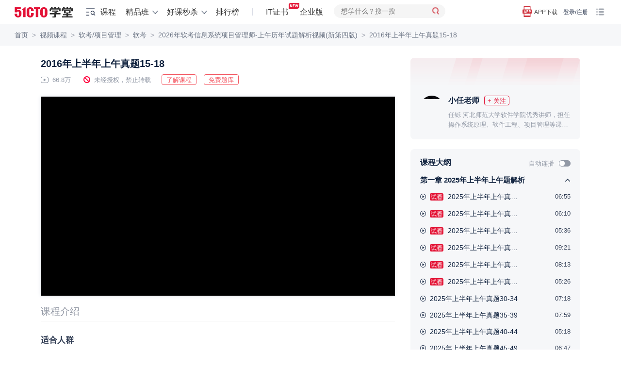

--- FILE ---
content_type: application/javascript
request_url: https://s5-edu.51cto.com/edu/edu-static/center/frontend/base/js/autoload_list.js?v=ad4d8f6107
body_size: 1111
content:
var AutoLoadList = Class.create()
AutoLoadList.prototype.initialize = function(domId,options,parm) {
  this.domId = domId
  this.list = $("#"+domId)
  this.loading = $("#"+domId+'_loading')
  this.noMore = $("#"+domId+'_Empty')
  this.datas = []
  this.items = []
  this.thisResDate = {}
  this.loadingStatus = -1
  this.noConMsg = options.ncm?options.ncm:'童鞋，没检测到相关信息，去看看其他内容吧'
  this.first = true

  this.ajaxOptions = {type:'post',dataType:'json',url:'',size:10}
  $.extend(this.ajaxOptions,options)

  this.parm = {page:1}
  this.parm.size = this.ajaxOptions.size
  this.resetParm(parm)
  var me = this
  $(window).scroll(function(){
    me.checkLoading()
  })

  setTimeout(function(){
    $(window).scrollTop($(window).scrollTop()+1)
  },1000)
};
AutoLoadList.prototype.build = function(datas){
  this.datas = []
  for(var i=0;i<datas.length;i++){
    var item = this.listItem(datas[i],i)
    this.items.push(item)
    this.list.append(item)
  }
  this.loaded(datas,this.datas)
}
AutoLoadList.prototype.listItem = function(e){
  return false
}
AutoLoadList.prototype.loadNext = function(){
  if (this.loadingStatus !== -1) {
    // 如果正在进行ajax请求，则直接退出
    return;
  }

  var me = this
  this.before()
  $.ajax({
    url:this.ajaxOptions.url,
    data:this.parm,
    dataType:'json',
    type:this.ajaxOptions.type,
    success:function(res){
      if(res.status == -9){
        goLoginPage()
        return false;
      }
      me.res=res;
      me.thisResDate=res.data
    
      if(res.status == 1){
        if(res.data==''){
          var d = []
          me.build(d)
        }else{
          var d = res.data
          if(me.ajaxOptions.field) d = res.data[me.ajaxOptions.field]
          me.datas = me.datas.concat(d)
          me.build(d)
        }
      }else{
        var d = []
        me.build(d)
      }
      me.complete(d)
      me.success(res)
    },
    complete:function (xhr, ts) {
      me.loadingStatus = -1
    }
  })
}

AutoLoadList.prototype.resetParm = function(e){
  this.first = true
  this.parm.page = 1
  this.list.empty()
  this.datas = []
  this.items = []
  if(e) $.extend(this.parm,e)
  if(e && e.ncm) this.noConMsg = e.ncm
  return this
}
AutoLoadList.prototype.resetOptions = function(e){
  $.extend(this.ajaxOptions,e)
  this.resetParm()
  this.loadNext()
}
AutoLoadList.prototype.before = function(){
  this.noMore.hide()
  if(this.parm.page==1){
    this.loading.html('正在加载')
  }else{
    this.loading.html('正在加载下一页')
  }
  this.loading.show()
  this.loadingStatus = 1
}
AutoLoadList.prototype.complete = function(e){
  this.parm.page++
  if (this.parm.size > e.length) {
    this.loading.hide()
  }
  if(this.first && this.datas.length==0){
    this.noMore.html('<table><tr><td>'+this.noConMsg+'</td></tr></table>').show();
  }
  this.loadingStatus = -1
  if(e.length!=0){
    this.noMore.hide()
  }
  this.first = false;
}
AutoLoadList.prototype.checkLoading = function(e){
  this.domId == 'defaultEvalList' && console.log($(window).height()+$(window).scrollTop(),this.loading.offset().top);
  if($("#"+this.domId+'_loading:visible').length>0 && ($(window).height()+$(window).scrollTop()>(this.loading.offset().top+20) && this.loadingStatus<0)){
    this.loadNext()
  }
}

AutoLoadList.prototype.checkList = function(){
  if(this.list.children().length==0){
    this.reload()
  }
}

AutoLoadList.prototype.getAjaxStatus = function(e){
  return this.loadingStatus
}
AutoLoadList.prototype.reload = function(e){
  this.resetParm()
  this.loadNext()
}
AutoLoadList.prototype.listItemEvents = function(e){}
AutoLoadList.prototype.loaded = function(e){}
AutoLoadList.prototype.success = function(e){}

--- FILE ---
content_type: application/javascript
request_url: https://s5-edu.51cto.com/edu/edu-static/center/frontend/list/js/classification.js?v=0d17f9303c
body_size: -105
content:
$('.more-course-list').find('.item').each(function(index, el) {
    if(index === 0){
        $('.more-course-list').find('.item').eq(index).addClass('li_hover').find('.right-more').show()
    }
    $(this).hover(
        function () {
            $(this).addClass('li_hover').siblings('li').removeClass('li_hover')
        },
        function () {
            
        }
    )
})